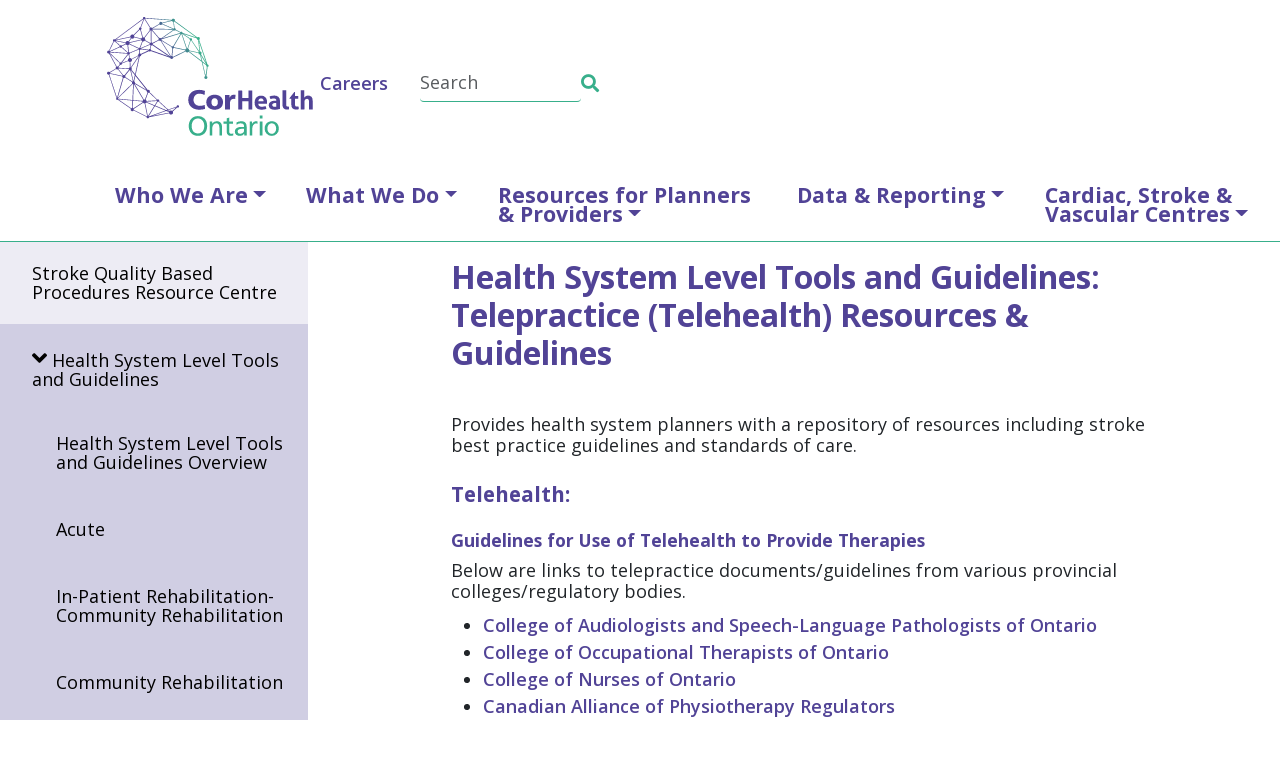

--- FILE ---
content_type: text/html; charset=utf-8
request_url: https://www.corhealthontario.ca/resources-for-healthcare-planners-&-providers/stroke-general/qbp/telepractice-resources-&-guidelines
body_size: 4950
content:
<!doctype html>
<html lang="en">
<head>
    <!-- Global site tag (gtag.js) - Google Analytics -->
<script async src="https://www.googletagmanager.com/gtag/js?id=UA-116494726-2"></script>
<script>
  window.dataLayer = window.dataLayer || [];
  function gtag(){dataLayer.push(arguments);}
  gtag('js', new Date());
  gtag('config', 'UA-116494726-2');
</script>

<meta charset="utf-8">
<meta name="viewport" content="width=device-width, user-scalable=yes">

<title>Telepractice (Telehealth) Resources and Guidelines - CorHealth Ontario</title>
<meta name="description" content="Health System Level Tools and Guidelines: Telepractice (Telehealth) Resources &amp; Guidelines
				Provides health system planners with a repository of resources including stroke best practice guidelines and standards of care.
				Telehealth:
				Guidelines for Use of Telehealth to Provide Therapies
				Below are links to telepractice documents/guidelines from various provincial colleges/regulatory bodies.
				College of Audiologists and Speech-Language Pathologists of Ontario">
<meta name="keywords" content="corhealth ontario, stroke quality based procedures, stroke, health system level tools and guidelines, telepractice, telehealth, resources and guidelines, college of audiologists and speech-languiage pathologists of ontario, college of occupational therapists of ontario, college of nurses of ontario, canadian alliance of physiotherapy regulators, college of dietitians of ontario, ontatrio college of social workers and social services workers">
<link rel="canonical" href="https://www.corhealthontario.ca/resources-for-healthcare-planners-&-providers/stroke-general/qbp/telepractice-resources-&-guidelines">
<meta property="og:title" content="CorHealth Ontario">



<!--<script defer src="https://use.fontawesome.com/releases/v5.0.6/js/all.js"></script>-->
<link href="https://use.fontawesome.com/releases/v5.0.6/css/all.css" rel="stylesheet"/>
<link href="https://www.corhealthontario.ca/css/tether.min.css" rel="stylesheet">
<link href="https://cdn.jsdelivr.net/npm/bootstrap@5.3.8/dist/css/bootstrap.min.css" rel="stylesheet" integrity="sha384-sRIl4kxILFvY47J16cr9ZwB07vP4J8+LH7qKQnuqkuIAvNWLzeN8tE5YBujZqJLB" crossorigin="anonymous">
<link href="//fonts.googleapis.com/css?family=Open+Sans:300,300i,400,400i,600,600i,700,700i,800,800i" rel="stylesheet"/>
<!-- <link href="https://www.corhealthontario.ca/css/custom.css" rel="stylesheet"> -->
<link rel="stylesheet/less" type="text/css" href="https://www.corhealthontario.ca/less/custom.less?v=20251006" />


</head>
<body>        
  <nav class="navbar navbar-expand-sm navbar-light" id="mainNav" aria-label="top">
    <div class="col-sm-1" style="padding: 0;"></div>
    <div class="col-sm-2" style="padding: 0;">
        <div class="padding-top">
            <a class="navbar-brand mr-auto" href="https://www.corhealthontario.ca">
                <img class="logoImg rel-left" src="https://www.corhealthontario.ca/img/logo.svg" style="height: 7.5rem;" title="CorHealth Ontario" alt="CorHealth Ontario" />
            </a>
        </div>
    </div>
    <div class="col-sm-8" style="padding: 0;">
        <ul class="navbar-nav mr-lg-0" style="display: flex; flex-direction: row; justify-content: right; align-items: center;">
            <li class="nav-item" style="padding-right: 2rem;">
                <a href="https://ontariohealth.ca/careers" target="_blank">Careers</a>
            </li>
            <li>
                <form class="form-inline md-form form-sm" action="https://www.corhealthontario.ca/search" method="GET" style="padding: 0; display: flex; align-items: center;">
                    <label for="search" style="display: none;">Search</label>
                    <input class="form-control form-control-sm w-75" style="padding: 0; border: 0; border-bottom: 1px solid; border-color: #38af8b;" name="q" id="search" placeholder="Search" type="text" aria-label="Search">
                    <i class="fa fa-search" aria-hidden="true" style="color: #38af8b; font-size: 1.125rem;"></i>
                </form>
            </li>
        </ul>
    </div>
    <div class="col-sm-1" style="display: flex;align-items:flex-end; justify-content: center; padding-right: 10px;">
        <button class="navbar-toggler" type="button" data-bs-toggle="collapse" data-bs-target="#navbarSupportedContent" aria-controls="navbarSupportedContent" aria-expanded="false" aria-label="Toggle navigation">
            <span class="navbar-toggler-icon"></span>
        </button>
    </div>
</nav>

<nav class="navbar navbar-expand-sm navbar-light" id="mainMenu" aria-label="main">
    <div class="col-sm-1" style="padding: 0;"></div>
    <div class="col-sm-11">
        <div class="collapse navbar-collapse" id="navbarSupportedContent">
            <ul class="navbar-nav mr-auto nav-fill w-100" style="justify-content: space-between;">
                <li class="nav-item dropdown" style="text-align: left;">
                    <a class="nav-link dropdown-toggle" href="#" id="navbarDropdown1" data-bs-toggle="dropdown" aria-haspopup="true" aria-expanded="false">Who We Are</a>
                    <div class="dropdown-menu" aria-labelledby="navbarDropdown1">
                        <a class="dropdown-item" href="https://www.corhealthontario.ca/who-we-are">About Us</a>
                        <a class="dropdown-item" href="https://www.corhealthontario.ca/who-we-are/mission-vision-principles-&amp;-values">Mission, Vision, Principles & Values</a>
                        <a class="dropdown-item" href="https://www.corhealthontario.ca/who-we-are/executive-team">Executive Team</a>
                        <a class="dropdown-item" href="https://www.corhealthontario.ca/who-we-are/advisory-and-task-group-structure">Advisory and Task Group Structure</a>
                    </div>
                </li>
                <li class="nav-item dropdown" style="text-align: left;">
                    <a class="nav-link dropdown-toggle" href="#" id="navbarDropdown2" data-bs-toggle="dropdown" aria-haspopup="true" aria-expanded="false">What We Do</a>
                    <div class="dropdown-menu" aria-labelledby="navbarDropdown2">
                        <a class="dropdown-item" href="https://www.corhealthontario.ca/what-we-do">Our Work</a>
                        <a class="dropdown-item" href="https://www.corhealthontario.ca/what-we-do/2017-22-Strategy">2017-22 Strategy</a>
                        <a class="dropdown-item" href="https://www.corhealthontario.ca/what-we-do/news">News</a>
                    </div>
                </li>
                <li class="nav-item dropdown" style="text-align: left;">
                    <a class="nav-link dropdown-toggle" href="#" id="navbarDropdown3" data-bs-toggle="dropdown" aria-haspopup="true" aria-expanded="false">Resources for Planners <span>& Providers</span></a>
                    <div class="dropdown-menu" aria-labelledby="navbarDropdown3">
                        <a class="dropdown-item" href="https://www.corhealthontario.ca/resources-for-healthcare-planners-&amp;-providers/framework-for-development-of-resources" type="">Framework for Development of Resources</a>
                        <a class="dropdown-item" href="https://www.corhealthontario.ca/resources-for-healthcare-planners-&amp;-providers" type="">Resources</a>
                    </div>
                </li>
                <li class="nav-item dropdown" style="text-align: left;">
                    <a class="nav-link dropdown-toggle" href="#" id="navbarDropdown4" data-bs-toggle="dropdown" aria-haspopup="true" aria-expanded="false">Data & Reporting</a>
                    <div class="dropdown-menu" aria-labelledby="navbarDropdown4">
                        <a class="dropdown-item" href="https://www.corhealthontario.ca/data-&amp;-reporting/ontario-stroke-reports">Ontario Stroke Reports</a>
                        <a class="dropdown-item" href="https://www.corhealthontario.ca/data-&amp;-reporting/outcomes-reports">Outcomes Reports</a>
                    </div>
                </li>
                <li class="nav-item dropdown" style="text-align: left;">
                    <a class="nav-link dropdown-toggle" href="#" id="navbarDropdown5" data-bs-toggle="dropdown" aria-haspopup="true" aria-expanded="false">Cardiac, Stroke &<span>Vascular Centres</span></a>
                    <div class="dropdown-menu" aria-labelledby="navbarDropdown5">
                        <a class="dropdown-item" href="https://www.corhealthontario.ca/cardiac-stroke-&amp;-vascular-centres">Centres</a>
                    </div>
                </li>
            </ul>
        </div>
    </div>
    </div>
</nav>  
  
  
  
  <div class="row">
    <div id="green-line" class="col-md-12"></div>
  </div>
        <!-- sidebar content -->
    <div class="row">
    <div class="col-md-3 pl-0 pr-0" style="padding-left: 0px;">
  <nav class="navbar navbar-light navbar-expand-sm" id="sidebarNav" aria-label="side">
    <button class="navbar-toggler navbar-toggler-right" type="button" data-bs-toggle="collapse" data-bs-target="#sidebarDiv">
        <span class="navbar-toggler-icon"></span> MENU QBPS
    </button>
    <div class="collapse navbar-collapse" id="sidebarDiv">
        <ul class="navbar-nav flex-column w-100" role="presentation">
            <li class="nav-item">
                <a class="nav-link" href="https://www.corhealthontario.ca/resources-for-healthcare-planners-&amp;-providers/stroke-general/qbp">Stroke Quality Based Procedures Resource Centre</a>
            </li>
            <li class="nav-item" >
                <a class="nav-link" href="#menu1" data-bs-toggle="collapse"><i class="fa fa-angle-right"></i>
                    <span >Health System Level Tools and Guidelines</span>
                </a>
                <ul id="menu1" class="collapse list-unstyled">
                    <li><a class="dropdown-item" href="https://www.corhealthontario.ca/resources-for-healthcare-planners-&amp;-providers/stroke-general/qbp/health-system-level-tools-&amp;-guidelines">Health System Level Tools and Guidelines Overview</a></li>
                    <li><a class="dropdown-item" href="https://www.corhealthontario.ca/resources-for-healthcare-planners-&amp;-providers/stroke-general/qbp/health-system-level-tools-&amp;-guidelines/acute">Acute</a></li>
                    <li><a class="dropdown-item" href="https://www.corhealthontario.ca/resources-for-healthcare-planners-&amp;-providers/stroke-general/qbp/health-system-level-tools-&amp;-guidelines/in-patient-rehabilitation">In-Patient Rehabilitation-Community Rehabilitation</a></li>
                    <li><a class="dropdown-item" href="https://www.corhealthontario.ca/resources-for-healthcare-planners-&amp;-providers/stroke-general/quality-based-procedures-resource-centre/health-system-level-tools-&amp;-guidelines/community-rehabilitation">Community Rehabilitation</a></li>
                    <li><a class="dropdown-item" href="https://www.corhealthontario.ca/resources-for-healthcare-planners-&amp;-providers/stroke-general/qbp/health-system-level-tools-&amp;-guidelines/community-reengagement">Community Reengagement</a></li>
                    <li><a class="dropdown-item" href="https://www.corhealthontario.ca/resources-for-healthcare-planners-&amp;-providers/stroke-general/qbp/telepractice-resources-&amp;-guidelines">Telepractice (Telehealth) Resources and Guidelines</a></li>
                </ul>
            </li>
            <li class="nav-item">
                <a class="nav-link" href="#menu2" data-bs-toggle="collapse"><i class="fa fa-angle-right"></i>
                    <span >Clinical Tools and Resources</span>
                </a>
                <ul  id="menu2" class="collapse list-unstyled">
                    <li><a class="dropdown-item" href="https://www.corhealthontario.ca/resources-for-healthcare-planners-&amp;-providers/stroke-general/quality-based-procedures-resource-centre/clinical-tools-&amp;-resources">Clinical Tools and Resources Overview</a></li>
                    <li><a class="dropdown-item" href="https://www.corhealthontario.ca/resources-for-healthcare-planners-&amp;-providers/stroke-general/qbp/clinical-tools-&amp;-resources/acute">Acute</a></li>
                    <li><a class="dropdown-item" href="https://www.corhealthontario.ca/resources-for-healthcare-planners-&amp;-providers/stroke-general/qbp/clinical-tools-&amp;-resources/in-patient-rehabilitation">In-Patient Rehabilitation</a></li>
                    <li><a class="dropdown-item" href="https://www.corhealthontario.ca/resources-for-healthcare-planners-&amp;-providers/stroke-general/qbp/clinical-tools-&amp;-resources/community-rehabilitation">Community Rehabilitation</a></li>
                    <li><a class="dropdown-item" href="https://www.corhealthontario.ca/resources-for-healthcare-planners-&amp;-providers/stroke-general/qbp/clinical-tools-&amp;-resources/community-reengagement">Community Reengagement</a></li>
                </ul>
            </li>
            <li class="nav-item">
                <a class="nav-link" href="#menu3" data-bs-toggle="collapse"><i class="fa fa-angle-right"></i>
                    <span >Stroke Educational Resources</span>
                </a>
                <ul id="menu3" class="collapse list-unstyled">
                    <li><a class="dropdown-item" href="https://www.corhealthontario.ca/resources-for-healthcare-planners-&amp;-providers/stroke-general/qbp/stroke-educational-resources">Stroke Educational Resources Overview</a></li>
                    <li><a class="dropdown-item" href="https://www.corhealthontario.ca/resources-for-healthcare-planners-&amp;-providers/stroke-general/qbp/stroke-educational-resources/Educational-Resources-Community-Re-engagement">Community Re-engagement</a></li>
                    <li><a class="dropdown-item" href="https://www.corhealthontario.ca/resources-for-healthcare-planners-&amp;-providers/stroke-general/qbp/stroke-educational-resources/educational-resources-acute">Acute</a></li>
                    <li><a class="dropdown-item" href="https://www.corhealthontario.ca/resources-for-healthcare-planners-&amp;-providers/stroke-general/qbp/stroke-educational-resources/Educational-Resources-In-Patient-Rehabilitation">In-Patient Rehabilitation</a></li>
                    <li><a class="dropdown-item" href="https://www.corhealthontario.ca/resources-for-healthcare-planners-&amp;-providers/stroke-general/qbp/stroke-educational-resources/Educational-Resources-Community-Rehabilitation">Community Rehabilitation</a></li>
                </ul>
            </li>
            <li class="nav-item">
                <a class="nav-link" href="#menu4" data-bs-toggle="collapse"><i class="fa fa-angle-right"></i>
                    <span>Success Stories Inventory</span>
                </a>
                <ul id="menu4" class="collapse list-unstyled">
                    <li><a class="dropdown-item" href="https://www.corhealthontario.ca/resources-for-healthcare-planners-&amp;-providers/stroke-general/qbp/success-stories-inventory">Success Stories Inventory Overview</a></li>
                    <li><a class="dropdown-item" href="https://www.corhealthontario.ca/resources-for-healthcare-planners-&amp;-providers/stroke-general/qbp/success-stories-inventory/acute">Acute</a></li>
                    <li><a class="dropdown-item" href="https://www.corhealthontario.ca/resources-for-healthcare-planners-&amp;-providers/stroke-general/qbp/success-stories-inventory/in-patient-rehabilitation">In-Patient Rehabilitation</a></li>
                    <li><a class="dropdown-item" href="https://www.corhealthontario.ca/resources-for-healthcare-planners-&amp;-providers/stroke-general/qbp/success-stories-inventory/community-rehabilitation">Community Rehabilitation</a></li>
                    <li><a class="dropdown-item" href="https://www.corhealthontario.ca/resources-for-healthcare-planners-&amp;-providers/stroke-general/qbp/success-stories-inventory/community-reengagement">Community Re-engagement</a></li>
                </ul>
            </li>
            <li class="nav-item">
                <a class="nav-link" href="#menu5" data-bs-toggle="collapse"><i class="fa fa-angle-right"></i>
                    <span>Performance Indicators</span>
                </a>
                <ul id="menu5" class="collapse list-unstyled">
                    <li><a class="dropdown-item" href="https://www.corhealthontario.ca/resources-for-healthcare-planners-&amp;-providers/stroke-general/qbp/performance-indicators">Performance Indicators Overview</a></li>
                    <li><a class="dropdown-item" href="https://www.corhealthontario.ca/resources-for-healthcare-planners-&amp;-providers/stroke-general/qbp/performance-indicators/acute">Acute</a></li>
                    <li><a class="dropdown-item" href="https://www.corhealthontario.ca/resources-for-healthcare-planners-&amp;-providers/stroke-general/qbp/performance-indicators/in-patient-rehabilitation">In-Patient Rehabilitation</a></li>
                    <li><a class="dropdown-item" href="https://www.corhealthontario.ca/resources-for-healthcare-planners-&amp;-providers/stroke-general/qbp/performance-indicators/community-rehabilitation">Community Rehabilitation</a></li>
                </ul>
            </li>
            <li class="nav-item">
                <a class="nav-link" href="https://www.corhealthontario.ca/resources-for-healthcare-planners-&amp;-providers/stroke-general/qbp/osn-quick-reference-documents">OSN Quick Reference Documents</a>
            </li>
        </ul>
    </div>
</nav>
    </div>
    <!-- div empty -->
    <div class="col-md-1 rel-left pl-0 pr-0"></div>
    <!-- main content -->
    <div id="content-wrap" class="col-md-7 pl-0 pr-0" role="main">
      <div id="breadcrumbs" class="row">
   <nav aria-label="breadcrumb">
        <ol class="breadcrumb">
            
                                    <li class="breadcrumb-item"><a href="https://www.corhealthontario.ca/qbp">Home</a></li>
                
            
                                    <li class="breadcrumb-item"><a href="https://www.corhealthontario.ca/resources-for-healthcare-planners-&amp;-providers/stroke-general/qbp/health-system-level-tools-&amp;-guidelines">Health System Level Tools and Guidelines</a></li>
                
            
                                    <li class="breadcrumb-item active" aria-current="page">Telepractice (Telehealth) Resources and Guidelines</li>
                
                    </ol>
    </nav>

</div>
<div class="row">
   <div class="col-md-12 rel-left  padding-top padding-bottom">
      <h1 class="padding-top padding-bottom">Health System Level Tools and Guidelines: Telepractice (Telehealth) Resources &amp; Guidelines</h1>
   </div>
</div>
<div class="row">
   <div class="col-md-12 rel-left  padding-top padding-bottom">
      <p>Provides health system planners with a repository of resources including stroke best practice guidelines and standards of care.</p>
   </div>
</div>
<div class="row">
   <div class="col-md-12 rel-left  padding-top padding-bottom">
      <h2>Telehealth:</h2>
   </div>
</div>
<div class="row">
   <div class="col-md-12 rel-left  padding-top padding-bottom">
      <h3>Guidelines for Use of Telehealth to Provide Therapies</h3>
      <p>Below are links to telepractice documents/guidelines from various provincial colleges/regulatory bodies.</p>
      <ul>
         <li><a href="http://www.caslpo.com/Portals/0/positionstatements/mptelepractice.pdf" target="_blank">College of Audiologists and Speech-Language Pathologists of Ontario </a></li>
         <li><a href="http://www.coto.org/pdf/publications/brochure_telepractice.pdf" target="_blank">College of Occupational Therapists of Ontario </a></li>
         <li><a href="http://www.cno.org/Global/docs/prac/41041_telephone.pdf" target="_blank">College of Nurses of Ontario</a></li>
         <li><a href="http://www.alliancept.org/pdfs/alliance_resources_Telepractice_Guide_FINAL_Sept_2006.pdf" target="_blank">Canadian Alliance of Physiotherapy Regulators</a></li>
         <li><a href="http://www.collegeofdietitians.org/Resources/Professional-Practice/Telepractice/telepracticesheet.aspx" target="_blank">College of Dietitians of Ontario</a></li>
         <li>Ontario College of Social Workers and Social Service Workers
            <ul>
               <li><a href="http://www.ocswssw.org/docs/practice_notes-private_practice_fall_2012.pdf?LanguageID=EN-US" target="_blank">Communication Technology &amp; Ethical Practice: Evolving Issues in a Changing Landscape</a></li>
               <li><a href="http://www.ocswssw.org/docs/practice_notes_-_fall_2011.pdf?LanguageID=EN-US" target="_blank">Social Media and Practice: Protecting Privacy and Professionalism in a Virtual World</a></li>
            </ul>
         </li>
      </ul>
   </div>
</div>


    </div>
    <!-- div empty -->
    <div class="col-md-1 rel-left pl-0 pr-0"></div>
    </div>
    <!--Footer-->
<footer class="page-footer font-small pt-0">
    <div class="container" style="padding: 2rem">
    </div>

    <!--Footer Links-->
    <div class="container">

        <!--Grid row-->
        <div id="footer-menu-new" class="row pt-6 mb-3 text-center d-flex justify-content-center">

            <!--Grid column-->
            <div class="col-md-2 mb-3">

                    <a href="https://www.corhealthontario.ca/contact">Contact</a>

            </div>
            <!--Grid column-->

            <!--Grid column-->
            <div class="col-md-3 mb-3">

                    <a href="https://www.corhealthontario.ca/corporate-documents">Corporate Documents</a>

            </div>
            <!--Grid column-->

            <!--Grid column-->
            <div class="col-md-2 mb-3">

                    <a href="https://www.corhealthontario.ca/privacy">Privacy</a>

            </div>
            <!--Grid column-->

            <!--Grid column-->
            <div class="col-md-2 mb-3">

                    <a href="https://www.corhealthontario.ca/accessibility">Accessibility</a>

            </div>
            <!--Grid column-->

            <!--Grid column-->
            <div class="col-md-2 mb-3">

                    <a href="https://www.corhealthontario.ca/sitemap" aria-label="SiteMap">Sitemap</a>

            </div>
            <!--Grid column-->

        </div>
        <!--Grid row-->
    </div>
    <!--/Footer Links-->


</footer>
<!--/Footer-->








<script src="https://www.corhealthontario.ca/js/tether.min.js" type="text/javascript"></script>
<script src="https://cdn.jsdelivr.net/npm/bootstrap@5.3.8/dist/js/bootstrap.bundle.min.js" integrity="sha384-FKyoEForCGlyvwx9Hj09JcYn3nv7wiPVlz7YYwJrWVcXK/BmnVDxM+D2scQbITxI" crossorigin="anonymous"></script>
<script src="https://www.corhealthontario.ca/js/app.js?v=201806" type="text/javascript"></script>
<script src="https://cdnjs.cloudflare.com/ajax/libs/less.js/3.0.0/less.min.js"></script>
</body>
</html>


--- FILE ---
content_type: image/svg+xml
request_url: https://www.corhealthontario.ca/img/logo.svg
body_size: 13538
content:
<svg id="Layer_1" data-name="Layer 1" xmlns="http://www.w3.org/2000/svg" xmlns:xlink="http://www.w3.org/1999/xlink" viewBox="0 0 233.58 136.16"><defs><style>.cls-1{fill:#514396;}.cls-2{fill:#38af8b;}.cls-3{fill:url(#linear-gradient);}</style><linearGradient id="linear-gradient" x1="102.16" y1="31.67" x2="67.83" y2="50.67" gradientUnits="userSpaceOnUse"><stop offset="0" stop-color="#38af8b"/><stop offset="1" stop-color="#514396"/></linearGradient></defs><title>CorHealth Logo SVG</title><path class="cls-1" d="M111.07,105.47a24,24,0,0,1-6.47.88c-5.81,0-12.52-2.94-12.52-11.19,0-7.59,5.31-11.37,12.49-11.37A22.48,22.48,0,0,1,111,84.92l-.47,4.72a11.33,11.33,0,0,0-5.68-1.53c-4.13,0-6.81,3-6.81,7,0,4.28,3,6.88,7.27,6.88a15.21,15.21,0,0,0,5.44-1.13Z"/><path class="cls-1" d="M112.51,97.85c0-5.4,4.09-8.53,9.47-8.53s9.46,3.13,9.46,8.53-4.09,8.5-9.46,8.5S112.51,103.22,112.51,97.85Zm13.12,0c0-2.44-1.06-4.59-3.65-4.59s-3.66,2.15-3.66,4.59,1.06,4.56,3.66,4.56S125.63,100.26,125.63,97.85Z"/><path class="cls-1" d="M145.31,94.2a6.36,6.36,0,0,0-1.9-.19c-2.63,0-4.1,1.9-4.1,5.09V106h-5.62V89.7h5.12v3h.07c1-2.06,2.37-3.38,4.81-3.38a12.34,12.34,0,0,1,1.9.19Z"/><path class="cls-1" d="M148.82,84.69a13.3,13.3,0,0,1,2.16-.18,13.85,13.85,0,0,1,2.19.18V93h7.14V84.69a13.3,13.3,0,0,1,2.16-.18,13.85,13.85,0,0,1,2.19.18V106a13.68,13.68,0,0,1-2.16.18,13.48,13.48,0,0,1-2.19-.18v-9.2h-7.14V106a13.68,13.68,0,0,1-2.16.18,13.48,13.48,0,0,1-2.19-.18Z"/><path class="cls-1" d="M171.41,99.61a3.18,3.18,0,0,0,1.24,2.57,4.94,4.94,0,0,0,3,.8,11.65,11.65,0,0,0,4-.74,7,7,0,0,1,.57,1.42,7.8,7.8,0,0,1,.26,1.78,14.45,14.45,0,0,1-5.21.89,9.93,9.93,0,0,1-3.65-.6,6.41,6.41,0,0,1-2.49-1.64,6.63,6.63,0,0,1-1.42-2.5,10.33,10.33,0,0,1-.46-3.17,10.45,10.45,0,0,1,.47-3.16,7.5,7.5,0,0,1,1.41-2.58A6.69,6.69,0,0,1,171.45,91a7.66,7.66,0,0,1,3.21-.64,6.73,6.73,0,0,1,2.84.57,6.2,6.2,0,0,1,2.12,1.54,6.54,6.54,0,0,1,1.32,2.32,9.35,9.35,0,0,1,.44,2.89c0,.37,0,.74,0,1.11s-.07.65-.11.87Zm6-2.93a3.78,3.78,0,0,0-.78-2.3,2.51,2.51,0,0,0-2-.87,2.94,2.94,0,0,0-2.25.83,3.91,3.91,0,0,0-.92,2.34Z"/><path class="cls-1" d="M191.89,95.91a2.44,2.44,0,0,0-.24-1.16,1.88,1.88,0,0,0-.65-.69,2.73,2.73,0,0,0-1-.34,9.36,9.36,0,0,0-1.35-.09,10.58,10.58,0,0,0-3.4.62,7.25,7.25,0,0,1-.62-1.45,5.56,5.56,0,0,1-.21-1.63,16.76,16.76,0,0,1,2.6-.65,15.35,15.35,0,0,1,2.43-.21,7.2,7.2,0,0,1,4.81,1.48Q196,93.28,196,96.53v8.88a24.9,24.9,0,0,1-2.51.62,17,17,0,0,1-3.35.3,13.21,13.21,0,0,1-2.77-.27,5.85,5.85,0,0,1-2.16-.89,4.14,4.14,0,0,1-1.39-1.6,5.38,5.38,0,0,1-.49-2.39,4.46,4.46,0,0,1,.61-2.39,4.6,4.6,0,0,1,1.57-1.53,6.67,6.67,0,0,1,2.14-.83,11.24,11.24,0,0,1,2.37-.26c.57,0,1.21,0,1.9.09Zm0,3-.77-.11a7,7,0,0,0-.74,0,4.35,4.35,0,0,0-2.3.52,1.81,1.81,0,0,0-.84,1.67,1.78,1.78,0,0,0,1.11,1.79,3.2,3.2,0,0,0,1,.24c.34,0,.64,0,.9,0a5.42,5.42,0,0,0,.89-.07l.77-.14Z"/><path class="cls-1" d="M198.84,84.34a12.22,12.22,0,0,1,4.18,0V99.87a8.35,8.35,0,0,0,.1,1.48,2.36,2.36,0,0,0,.32.88,1.19,1.19,0,0,0,.58.43,2.82,2.82,0,0,0,.89.12l.52,0a5.25,5.25,0,0,0,.55-.09,9.36,9.36,0,0,1,.32,2.36v.43a1.77,1.77,0,0,1-.06.43,5.29,5.29,0,0,1-1.14.21q-.66.06-1.23.06a5.19,5.19,0,0,1-3.65-1.26,5.31,5.31,0,0,1-1.38-4.1Z"/><path class="cls-1" d="M208.82,93.87h-1.93l-.15-.6,5.54-7.07H213v4.47h3.58a7.1,7.1,0,0,1,.12.8c0,.24,0,.48,0,.74s0,.54,0,.8a8.36,8.36,0,0,1-.12.86H213v6a5.85,5.85,0,0,0,.15,1.48,2.11,2.11,0,0,0,.43.89,1.39,1.39,0,0,0,.69.45,3.58,3.58,0,0,0,1,.11,5,5,0,0,0,.87-.07l.76-.13a6.26,6.26,0,0,1,.29,1.17,7.35,7.35,0,0,1,.09,1.08c0,.21,0,.4,0,.54s0,.3-.05.43a11.87,11.87,0,0,1-2.81.33,6,6,0,0,1-4.11-1.26,5.21,5.21,0,0,1-1.42-4.1Z"/><path class="cls-1" d="M219.53,84.34a8.53,8.53,0,0,1,1-.12l1,0,1,0a9.55,9.55,0,0,1,1.06.12v8.14c.14-.18.32-.39.55-.64a5.06,5.06,0,0,1,.84-.71,4.94,4.94,0,0,1,1.22-.58,5.85,5.85,0,0,1,5.49,1.19,6.37,6.37,0,0,1,1.31,4.46V106a9.55,9.55,0,0,1-1.06.12l-1,0-1,0a9.73,9.73,0,0,1-1.07-.12V97.33a5,5,0,0,0-.5-2.46,1.84,1.84,0,0,0-1.72-.86,3.77,3.77,0,0,0-1,.15,2.18,2.18,0,0,0-1,.58,3.44,3.44,0,0,0-.71,1.2,6.14,6.14,0,0,0-.28,2v8a9.55,9.55,0,0,1-1.06.12l-1,0-1,0a9.38,9.38,0,0,1-1.05-.12Z"/><path class="cls-2" d="M103.05,113.57c6.59,0,10.44,4.78,10.44,11.21,0,6.59-3.82,11.22-10.44,11.22s-10.43-4.63-10.43-11.22C92.62,118.35,96.47,113.57,103.05,113.57Zm0,19.69c5,0,7.15-4.16,7.15-8.48s-2.36-8.51-7.15-8.48-7.14,4.07-7.14,8.48S98.05,133.26,103.05,133.26Z"/><path class="cls-2" d="M116.31,119.78h2.82v2.51h.07a5.69,5.69,0,0,1,5.18-2.88c4.1,0,5.94,2.54,5.94,6.8v9.41H127.4v-8.2c0-3.7-.81-5.5-3.36-5.65-3.32,0-4.81,2.67-4.81,6.52v7.33h-2.92Z"/><path class="cls-2" d="M142.77,122.14h-4.19v8.67a2.51,2.51,0,0,0,2.45,2.82,3.58,3.58,0,0,0,2-.55v2.48a9,9,0,0,1-2.48.44c-3,0-4.88-1.43-4.88-4.6v-9.26h-3.57v-2.36h3.57v-3.67l2.92-.93v4.6h4.19Z"/><path class="cls-2" d="M146.64,120.9a10.09,10.09,0,0,1,5.22-1.49c4.54,0,6.37,2.23,6.37,6.55v6.56a22.83,22.83,0,0,0,.13,3.1h-2.74v-2.05h-.06a5.86,5.86,0,0,1-4.91,2.43c-3.42,0-5.81-1.5-5.81-4.94,0-4,4.35-5.22,7.36-5.22,1.15,0,2,0,3.11.06,0-2.74-1-4.13-3.91-4.13a7.47,7.47,0,0,0-4.6,1.61Zm8.67,7.17c-.62,0-1.24-.06-1.86-.06-1.59,0-5.5.25-5.5,3.05a2.79,2.79,0,0,0,3,2.57c2.89,0,4.41-1.8,4.41-4.16Z"/><path class="cls-2" d="M161.62,119.78h2.74v2.45h.06a4.81,4.81,0,0,1,4.13-2.82,8.61,8.61,0,0,1,1.93.21v2.61a4.5,4.5,0,0,0-1.62-.28c-2.61,0-4.32,2.49-4.32,6.46v7.21h-2.92Z"/><path class="cls-2" d="M176.26,116.24H173v-3.3h3.29Zm-3.11,3.54h2.92v15.84h-2.92Z"/><path class="cls-2" d="M186.71,119.41c4.82,0,8,3.48,8,8.29a8.07,8.07,0,1,1-16.13,0C178.63,122.89,181.87,119.41,186.71,119.41Zm0,14.22c3.42,0,4.94-3.1,4.94-5.93,0-3-1.83-5.93-4.94-5.93s-5,2.92-5,5.93C181.74,130.53,183.26,133.63,186.71,133.63Z"/><path class="cls-3" d="M113.83,55h0l-9.46-28a1.7,1.7,0,0,0,.83-1.46,1.73,1.73,0,0,0-1.74-1.72,1.7,1.7,0,0,0-1.12.41L76.76,5.52a1.74,1.74,0,1,0-3.27-1.15l-30-2.23A1.41,1.41,0,0,0,42.14,1a1.39,1.39,0,0,0-1.4,1.39,1.32,1.32,0,0,0,.1.53L9,26.67a1.4,1.4,0,0,0-2.28,1.08,1.37,1.37,0,0,0,.51,1.06l-5,10.42a1.86,1.86,0,0,0-.42,0,1.72,1.72,0,1,0,0,3.44,2,2,0,0,0,.5-.07l8.16,15.07a1.7,1.7,0,0,0-.63,1.32,1.62,1.62,0,0,0,.11.58L3.05,63.69a1.73,1.73,0,1,0-1.27,2.9l.2,0,8.8,26.57a1.11,1.11,0,0,0-.5.91,1.16,1.16,0,0,0,1.17,1.15,1.09,1.09,0,0,0,.68-.25l15,10.42a1.73,1.73,0,0,0,3,1.76l14.7,7.38a1.53,1.53,0,0,0,0,.3,1.41,1.41,0,0,0,2.81.08l22.71-4.53a2.33,2.33,0,0,0,4.51-.79,2.22,2.22,0,0,0-.37-1.22l5.1-4.57a1.35,1.35,0,0,0,.72.21,1.39,1.39,0,1,0-1.41-1.39.69.69,0,0,0,0,.13l-9.58,3.43L59,96.68a1.36,1.36,0,0,0,.18-.66,1.4,1.4,0,0,0-1.41-1.39,1.5,1.5,0,0,0-.73.2l-8.72-8.39a1.72,1.72,0,0,0-1.47-2.65,1.69,1.69,0,0,0-.64.12L32.46,66.72,37.1,45.86a1.73,1.73,0,0,0,1.72-1.72,2,2,0,0,0,0-.24l8.81-4a1.41,1.41,0,0,0,1.95-.11l22,7.67A1.74,1.74,0,0,0,75,47.16L89,40.3a2.33,2.33,0,0,0,3.44.33L107.36,52l3.86,16.26A1.72,1.72,0,0,0,112,71.5a1.72,1.72,0,0,0,.63-3.33L114,57.73a1.39,1.39,0,0,0-.21-2.76Zm-1.6-2.11-5.68-9.61a1.71,1.71,0,0,0-1-3L104.18,29Zm-9-25.67,1.56,13.17-.12,0L96,27.45a1.36,1.36,0,0,0,.37-.93,1.4,1.4,0,0,0-2.28-1.08l-7.28-5,14.83,4.91c0,.05,0,.1,0,.15A1.73,1.73,0,0,0,103.26,27.19Zm-27-21L101.12,24.3,85.69,19.19a1.38,1.38,0,0,0-1.4-1.36,1.4,1.4,0,0,0-1,.41l-5.4-2.77a1.06,1.06,0,0,0,0-.31,1.39,1.39,0,0,0-1.24-1.37l-1-7.32A1.74,1.74,0,0,0,76.27,6.16ZM58.41,27l-6.94,3.55a1.73,1.73,0,0,0-.94-.55l-.21-13.57a1.42,1.42,0,0,0,.36-.14l8,9.2A1.61,1.61,0,0,0,58.41,27ZM51.3,15.81a1.69,1.69,0,0,0,.28-.59l23.6.32,0,.11L61.33,25.33a1.8,1.8,0,0,0-1.27-.53,1.82,1.82,0,0,0-.8.2Zm.24-1.57,8.11-4.73a1.74,1.74,0,0,0,2.7-.15l12.32,5.38-23.08-.32A1.21,1.21,0,0,0,51.54,14.24Zm24.08,2a1.42,1.42,0,0,0,.9.33,1.39,1.39,0,0,0,1-.46l5.38,2.75a1.86,1.86,0,0,0-.06.34L62.29,25.52ZM61.81,26.5,83.1,20a1.16,1.16,0,0,0,.16.21L75,34.2a1.86,1.86,0,0,0-.33,0,1.39,1.39,0,0,0-1,.39l-12-7.4a1.86,1.86,0,0,0,.12-.63ZM73.59,5.59a1.72,1.72,0,0,0,1.44,1l1,7.32a1.35,1.35,0,0,0-.57.43L62.64,8.72a1.47,1.47,0,0,0,0-.36V8.29ZM43.47,2.84,72.94,5,62.5,7.61a1.74,1.74,0,0,0-3.31.75,1.68,1.68,0,0,0,.1.55l-8.11,4.73a1.77,1.77,0,0,0-1.29-.56,1.63,1.63,0,0,0-.59.11L43.16,3.35A1.4,1.4,0,0,0,43.47,2.84Zm5,29.21L38.06,36.43a1.23,1.23,0,0,0-.29-.27l2.74-7.39A2.29,2.29,0,0,0,42.78,28l5.73,3.23a1.51,1.51,0,0,0-.1.53A2,2,0,0,0,48.45,32.05Zm-9.79-5.34-13.2,3.16a2.26,2.26,0,0,0-.53-.77l2.73-3.77a2.3,2.3,0,0,0,3.17-1.11l7.84,2.06a2,2,0,0,0,0,.24C38.64,26.59,38.66,26.65,38.66,26.71ZM35.58,37.47,25.73,41.6a1.44,1.44,0,0,0-.92-.58L24,33a2.36,2.36,0,0,0,1.28-.9L35.61,37a1.13,1.13,0,0,0,0,.32A1,1,0,0,0,35.58,37.47ZM28.21,49.2l7.53-4a.76.76,0,0,0,.08.11L27,58.24a1.56,1.56,0,0,0-.37-.1l-.18-5.93A2.3,2.3,0,0,0,28.35,50,2.38,2.38,0,0,0,28.21,49.2ZM30,74h0L27.1,61.61l4.44,5.56Zm.54,3.35L41.1,95.17a2.29,2.29,0,0,0-.76,1.19l-10.74-1,.78-18ZM29.33,74.1a1.67,1.67,0,0,0-.52.34l-8.07-5.2a1.65,1.65,0,0,0-.17-1.47l5.11-6.34a1.73,1.73,0,0,0,.64.12h.05ZM19.09,67a1.8,1.8,0,0,0-.66.13l-5.55-7a1.75,1.75,0,0,0,.35-.66l11.37.69a1.68,1.68,0,0,0,.29.73l-5.08,6.31A1.89,1.89,0,0,0,19.09,67Zm0,3.45a1.76,1.76,0,0,0,1.3-.58l8,5.17a1.91,1.91,0,0,0-.13.68,1.72,1.72,0,0,0,.29,1L12.21,92.81l6.53-22.43A2.09,2.09,0,0,0,19.09,70.42Zm5.56-11-11.37-.69a1.75,1.75,0,0,0-.39-.85l2-2.52a1.36,1.36,0,0,0,.57.13,1.4,1.4,0,0,0,1.41-1.39,1,1,0,0,0,0-.17L24,51.11a2.32,2.32,0,0,0,1.72,1.12l.18,5.93A1.71,1.71,0,0,0,24.65,59.38ZM17,34.25l4.43-2.18a2.33,2.33,0,0,0,1.74,1L24,41.1a1.38,1.38,0,0,0-.29.17l-6.88-6.1a1.34,1.34,0,0,0,.16-.63A1.43,1.43,0,0,0,17,34.25ZM21.13,30,9.85,27.73l16.69-3.61a2.39,2.39,0,0,0,.54.82l-2.72,3.77A2.31,2.31,0,0,0,21.13,30Zm2.16,11.85a.9.9,0,0,0-.08.21L3.51,40.67l0-.16,11-5.09a1.4,1.4,0,0,0,1.08.51,1.45,1.45,0,0,0,.77-.23Zm-.09.92a1.45,1.45,0,0,0,.26.51L16,52.76a1.35,1.35,0,0,0-.5-.09,1.5,1.5,0,0,0-.73.2l-11.53-11a1.85,1.85,0,0,0,.21-.45ZM23.69,50a2.24,2.24,0,0,0,.07.51l-7.1,2.76,7.45-9.53a2,2,0,0,0,.35.07l.79,4A2.3,2.3,0,0,0,23.69,50ZM31,23.54c0-.08,0-.16,0-.25A2.18,2.18,0,0,0,30.59,22L37,15.55a1.4,1.4,0,0,0,.65.17h0L40,24.42a2.29,2.29,0,0,0-1.19,1.18Zm12.13,3.8a2.22,2.22,0,0,0,.16-.82,2.25,2.25,0,0,0-.67-1.6l6.52-8.57a1.63,1.63,0,0,0,.37.13L49.73,30a1.82,1.82,0,0,0-.87.53Zm-1-23.56a1.35,1.35,0,0,0,.41-.07l6.15,9.84a1.68,1.68,0,0,0-.11,2.38l-6.53,8.58A2.22,2.22,0,0,0,41,24.22a2.3,2.3,0,0,0-.26,0l-2.37-8.72a1.38,1.38,0,0,0,.72-1.2,1.36,1.36,0,0,0-.61-1.14L42,3.76Zm-.87-.31.07.06L37.79,13h-.14a1.4,1.4,0,0,0-1.41,1.39,1.36,1.36,0,0,0,.18.66L30,21.41a2.32,2.32,0,0,0-3.64,1.88c0,.05,0,.1,0,.15L9.62,27.07ZM9.38,28.36,21,30.65s0,.06,0,.1a2.27,2.27,0,0,0,.12.69l-4.44,2.19a1.41,1.41,0,0,0-1.05-.48,1.42,1.42,0,0,0-.77.23l-5.48-5A.05.05,0,0,1,9.38,28.36Zm-1.53.75a1.24,1.24,0,0,0,.27,0,1.42,1.42,0,0,0,.76-.23l5.49,5a1.34,1.34,0,0,0-.17.65,1,1,0,0,0,0,.25l-11,5.08a1.88,1.88,0,0,0-.35-.34ZM3.16,42.7,14.29,53.37a1.49,1.49,0,0,0-.19.69,1.37,1.37,0,0,0,.29.83l-2.05,2.52a1.7,1.7,0,0,0-.78-.2,2,2,0,0,0-.5.08Zm7.13,17.41a1.74,1.74,0,0,0,1.27.55,1.77,1.77,0,0,0,.76-.18l5.52,7a1.8,1.8,0,0,0-.31.45l-14-3v0a1.66,1.66,0,0,0-.11-.58ZM2.65,66.35a1.75,1.75,0,0,0,.72-.78l14,3.05a.17.17,0,0,0,0,.07A1.72,1.72,0,0,0,18,70L11.39,92.76Zm25.76,38a1.82,1.82,0,0,0-.87.42L12.74,94.52l16,1.48ZM12.56,93.8a1.43,1.43,0,0,0-.09-.27l16.6-16.4a1.79,1.79,0,0,0,.51.22l-.78,18Zm17.33,11a1.7,1.7,0,0,0-.68-.38l.36-8.38,10.71,1a2.54,2.54,0,0,0,.18.78Zm15.22,9.06L30.39,106.5a1.4,1.4,0,0,0,.06-.41,1.73,1.73,0,0,0-.11-.6l10.57-7a2.33,2.33,0,0,0,1.68.71h.1l2.86,14.36A1.31,1.31,0,0,0,45.11,113.89Zm1.4-.42a1.26,1.26,0,0,0-.27,0L43.38,99.07a2.32,2.32,0,0,0,1.15-.89l9,3.83Zm.8.55a1.34,1.34,0,0,0-.11-.14l7.12-11.56,11.75,5Zm22.82-4.34-19.39,3.86L67,107.71l3.17,1.34a2.25,2.25,0,0,0-.07.52S70.13,109.64,70.13,109.68Zm8.41-6.1-4.67,4.18a2.36,2.36,0,0,0-1.42-.48,2.33,2.33,0,0,0-1.44.5l-1.17-1.09Zm-8,4.7,0,0-2.37-1,1-.35ZM57.37,97.36a1.49,1.49,0,0,0,.36,0,1.35,1.35,0,0,0,.75-.22l10,9.24-1.33.47-12.44-5.27Zm-3.37,4-9.15-3.88a1.54,1.54,0,0,0,0-.31l11.5-.68a1.49,1.49,0,0,0,.29.5ZM46.61,87.21l.2,0a1.82,1.82,0,0,0,1-.29l8.72,8.39a1.52,1.52,0,0,0-.16.42l-11.49.68a2.28,2.28,0,0,0-1.11-1.49ZM45.85,87,43,94.66a2.85,2.85,0,0,0-.41,0,2.37,2.37,0,0,0-.8.15L31.25,76.9l0-.05L45.15,85a1.71,1.71,0,0,0-.09.51A1.73,1.73,0,0,0,45.85,87Zm-.94-3L31.68,76.15a1.44,1.44,0,0,0,.08-.46,1.72,1.72,0,0,0-1-1.54L32.18,68Zm-13.1-18-4.06-5.09a1.69,1.69,0,0,0-.18-2.19L36.26,46Zm3.52-21.77a2,2,0,0,0,.07.49l-7.52,4A2.34,2.34,0,0,0,26,47.66h-.09l-.78-4A1.39,1.39,0,0,0,26,42.39s0-.09,0-.13l9.88-4.14a1.44,1.44,0,0,0,.77.52l0,3.84A1.71,1.71,0,0,0,35.33,44.14ZM37,35.91a1.43,1.43,0,0,0-1,.45L25.53,31.41a2.4,2.4,0,0,0,.11-.66c0-.07,0-.13,0-.19l13.2-3.16a2.35,2.35,0,0,0,1,1.13l-2.74,7.39ZM38.36,43a1.71,1.71,0,0,0-.91-.53l0-3.85a1.41,1.41,0,0,0,.86-.78L47,39Zm10.15-5.59a1.41,1.41,0,0,0-1.29.86L38.39,37l10.34-4.35a1.71,1.71,0,0,0,.72.58Zm1.42,1.4h0a1.37,1.37,0,0,0-.74-1.21l.94-4.16h0a1.77,1.77,0,0,0,1.08-.38L70,45.79Zm22,7.13L51.81,32.23a1.55,1.55,0,0,0,.1-.52,1.85,1.85,0,0,0-.06-.42l7-3.57a1.72,1.72,0,0,0,1.24.52,1.84,1.84,0,0,0,.62-.11l11.26,17.8Zm1.27-.61a1.8,1.8,0,0,0-.7.17L61.27,27.76l0,0,12,7.4a1.41,1.41,0,0,0-.07.41,1.39,1.39,0,0,0,.87,1.28Zm1.65,1a1.74,1.74,0,0,0-.87-.86l.94-8.56a1.43,1.43,0,0,0,1-.7l12.64,2.64s0,0,0,.08a2.26,2.26,0,0,0,.11.64Zm13.86-8.26L76.06,35.43a1.32,1.32,0,0,0-.37-.83l8.27-14a1.15,1.15,0,0,0,.33,0h.13l5.4,16.31A2.28,2.28,0,0,0,88.71,38.08Zm2.15-1.44a2.45,2.45,0,0,0-.38,0l-5.4-16.32.13-.1,8.46,5.83a1.55,1.55,0,0,0-.07.43,1.39,1.39,0,0,0,.65,1.17l-3,9A2.58,2.58,0,0,0,90.86,36.64Zm1,.26,3-9H95a1.44,1.44,0,0,0,.46-.08l8.66,13a1.79,1.79,0,0,0-.37.54L93.17,39.07a.59.59,0,0,0,0-.13A2.27,2.27,0,0,0,91.91,36.9Zm1,3.09a1.63,1.63,0,0,0,.11-.23L103.62,42a1.73,1.73,0,0,0,1.75,1.69h0l1.67,7Zm13.36,4.38,6.17,10.44L108,51.4Zm5.55,23.38-3.59-15.13,4.28,3.25a1.34,1.34,0,0,0-.1.49,1.38,1.38,0,0,0,.83,1.26Z"/></svg>

--- FILE ---
content_type: application/javascript
request_url: https://www.corhealthontario.ca/js/app.js?v=201806
body_size: 4350
content:
document.addEventListener("DOMContentLoaded", () => {

  // Dropdown toggle
  document.querySelectorAll("a.dropdown-toggle").forEach(el => {
    el.addEventListener("click", e => {
      if (document.documentElement.clientWidth < 576) {
        e.preventDefault();
      }
    });
  });

  expandSelectedMenu();

  // Root-level menu click
  document.querySelectorAll("#sidebarNav a.nav-link").forEach(el => {
    el.addEventListener("click", () => {
        const attributeValue = el.getAttribute('data-bs-toggle');
      if (attributeValue === "collapse") {
        switchArrow(el);

        const parent = el.closest(".nav-item");
        if (parent) {
          parent.classList.add("active");

          parent.parentElement.querySelectorAll(".nav-item").forEach(sib => {
            if (sib !== parent) {
              sib.classList.remove("active");
              sib.querySelectorAll("ul").forEach(u => u.classList.remove("show"));
              sib.querySelectorAll("i").forEach(i => {
                i.classList.remove("fa-angle-down");
                i.classList.add("fa-angle-right");
              });
            }
          });
        }
        activeCurrentNavItem(el);
      }
    });
  });
});

function HoverToggle(navItem) {
  OpenArrow(navItem.querySelector("a"));
  navItem.querySelector("ul")?.classList.add("show");

  navItem.parentElement.querySelectorAll(".nav-item").forEach(sib => {
    if (sib !== navItem && !sib.classList.contains("active")) {
      CloseArrow(sib.querySelector("a"));
      sib.querySelector("ul")?.classList.remove("show");
    }
  });
}

function expandSelectedMenu() {
  let hasSelection = false;
  const currentUrl = window.location.href;

  document.querySelectorAll("#sidebarNav a.nav-link").forEach(ctrlLink => {
    if (hasSelection) return;

    const attributeValue = ctrlLink.getAttribute('data-bs-toggle');

    if (attributeValue === "collapse") {
      ctrlLink.parentElement.querySelectorAll(".dropdown-item").forEach(ctrlItem => {
        if (hasSelection) return;

        const lnkHref = ctrlItem.getAttribute("href");
        if (lnkHref === currentUrl) {
          hasSelection = true;
        } else if (
          ctrlItem.dataset.leafurl === "1" &&
          currentUrl.startsWith(lnkHref)
        ) {
          const leafUrl = lnkHref + "/";
          const res = currentUrl.replace(leafUrl, "");
          if (res.length > 0) {
            hasSelection = true;
          }
        }

        if (hasSelection) {
          ctrlItem.closest("ul")?.classList.add("show");
          ctrlItem.classList.add("active");
        }
      });

      if (hasSelection) {
        activeCurrentNavItem(ctrlLink);
        OpenArrow(ctrlLink);
      }
    } else {
      if (ctrlLink.getAttribute("href") === currentUrl) {
        ctrlLink.parentElement.classList.add("active");
        hasSelection = true;
      }
    }
  });

  if (!hasSelection) {
    document.querySelector("#sidebarNav a.nav-link")?.parentElement.classList.add("active");
  }
}

function activeCurrentNavItem(ctrlLink) {
  ctrlLink.parentElement.classList.add("active");
}

function switchArrow(ctrlLink) {
  const icon = ctrlLink.querySelector("i");
  if (icon?.classList.contains("fa-angle-right")) {
    OpenArrow(ctrlLink);
  } else {
    CloseArrow(ctrlLink);
  }
}

function OpenArrow(ctrlLink) {
  const icon = ctrlLink.querySelector("i");
  if (icon) {
    icon.classList.remove("fa-angle-right");
    icon.classList.add("fa-angle-down");
  }
}

function CloseArrow(ctrlLink) {
  const icon = ctrlLink.querySelector("i");
  if (icon) {
    icon.classList.remove("fa-angle-down");
    icon.classList.add("fa-angle-right");
  }
}

// Basic show/hide toggle
function slideToggle(el) {
  if (getComputedStyle(el).display === "none") {
    el.style.display = "block";
  } else {
    el.style.display = "none";
  }
}

function menuMobile() {
  const menu = document.getElementById("menu");
  const sidebar = document.getElementById("sidebar");

  if (getComputedStyle(menu).display === "block") {
    menu.style.display = "none";
  }
  slideToggle(sidebar);
}

function headerMenuMobile() {
  const menu = document.getElementById("menu");
  const sidebar = document.getElementById("sidebar");

  if (getComputedStyle(sidebar).display === "block") {
    sidebar.style.display = "none";
  }
  slideToggle(menu);
}
